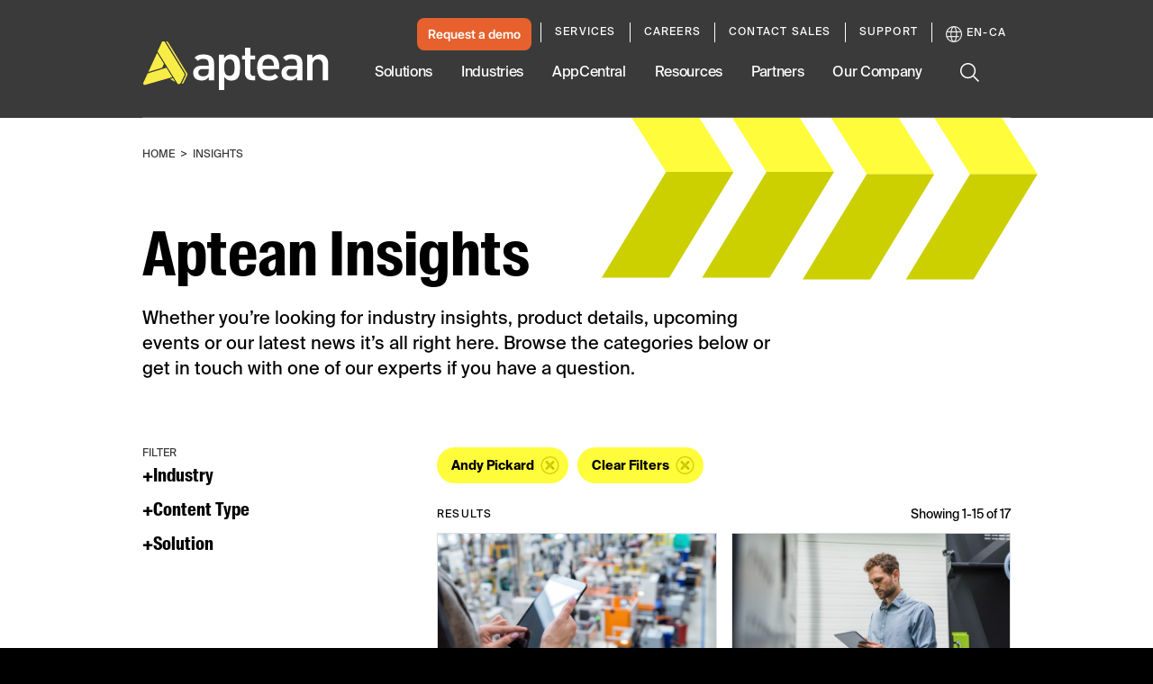

--- FILE ---
content_type: text/css
request_url: https://tags.srv.stackadapt.com/sa.css
body_size: -11
content:
:root {
    --sa-uid: '0-488dbf39-ffca-56be-4ac8-9b38aeddbc47';
}

--- FILE ---
content_type: text/plain
request_url: https://c.6sc.co/?m=1
body_size: 2
content:
6suuid=e6263e17593e1600d4a57b692b00000023910900